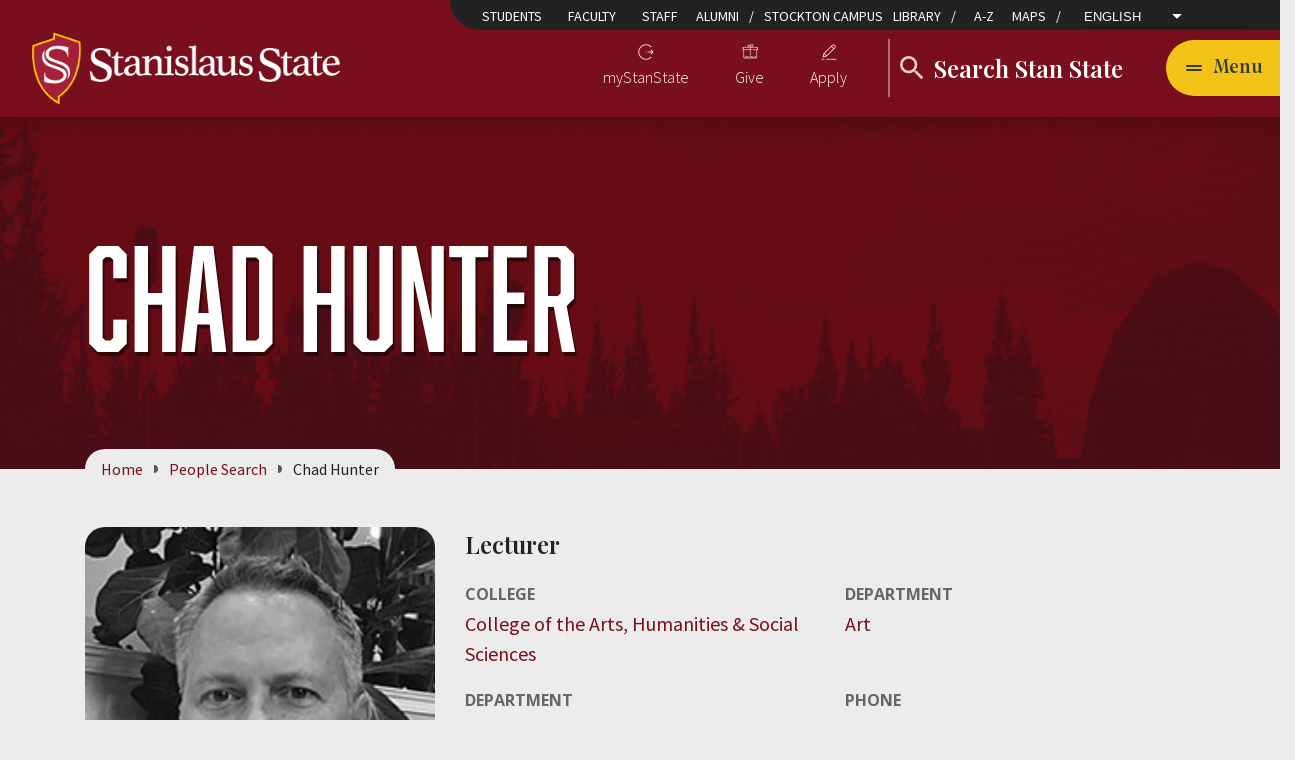

--- FILE ---
content_type: text/html; charset=UTF-8
request_url: https://www.csustan.edu/people/chad-hunter
body_size: 14594
content:
<!DOCTYPE html>
<html lang="en" dir="ltr" prefix="content: http://purl.org/rss/1.0/modules/content/  dc: http://purl.org/dc/terms/  foaf: http://xmlns.com/foaf/0.1/  og: http://ogp.me/ns#  rdfs: http://www.w3.org/2000/01/rdf-schema#  schema: http://schema.org/  sioc: http://rdfs.org/sioc/ns#  sioct: http://rdfs.org/sioc/types#  skos: http://www.w3.org/2004/02/skos/core#  xsd: http://www.w3.org/2001/XMLSchema# ">
  <head>
    <meta charset="utf-8" />
<link rel="canonical" href="https://www.csustan.edu/people/chad-hunter" />
<meta name="Generator" content="Drupal 10 (https://www.drupal.org)" />
<meta name="MobileOptimized" content="width" />
<meta name="HandheldFriendly" content="true" />
<meta name="viewport" content="width=device-width, initial-scale=1.0" />
<link rel="icon" href="/themes/custom/csustan/favicon.ico" type="image/vnd.microsoft.icon" />
<script>window.a2a_config=window.a2a_config||{};a2a_config.callbacks=[];a2a_config.overlays=[];a2a_config.templates={};</script>

    <title>Chad Hunter | California State University Stanislaus</title>
    <link rel="stylesheet" media="all" href="//www.csustan.edu/themes/contrib/stable/css/system/components/align.module.css" />
<link rel="stylesheet" media="all" href="//www.csustan.edu/themes/contrib/stable/css/system/components/fieldgroup.module.css" />
<link rel="stylesheet" media="all" href="//www.csustan.edu/themes/contrib/stable/css/system/components/container-inline.module.css" />
<link rel="stylesheet" media="all" href="//www.csustan.edu/themes/contrib/stable/css/system/components/clearfix.module.css" />
<link rel="stylesheet" media="all" href="//www.csustan.edu/themes/contrib/stable/css/system/components/details.module.css" />
<link rel="stylesheet" media="all" href="//www.csustan.edu/themes/contrib/stable/css/system/components/hidden.module.css" />
<link rel="stylesheet" media="all" href="//www.csustan.edu/themes/contrib/stable/css/system/components/item-list.module.css" />
<link rel="stylesheet" media="all" href="//www.csustan.edu/themes/contrib/stable/css/system/components/js.module.css" />
<link rel="stylesheet" media="all" href="//www.csustan.edu/themes/contrib/stable/css/system/components/nowrap.module.css" />
<link rel="stylesheet" media="all" href="//www.csustan.edu/themes/contrib/stable/css/system/components/position-container.module.css" />
<link rel="stylesheet" media="all" href="//www.csustan.edu/themes/contrib/stable/css/system/components/reset-appearance.module.css" />
<link rel="stylesheet" media="all" href="//www.csustan.edu/themes/contrib/stable/css/system/components/resize.module.css" />
<link rel="stylesheet" media="all" href="//www.csustan.edu/themes/contrib/stable/css/system/components/system-status-counter.css" />
<link rel="stylesheet" media="all" href="//www.csustan.edu/themes/contrib/stable/css/system/components/system-status-report-counters.css" />
<link rel="stylesheet" media="all" href="//www.csustan.edu/themes/contrib/stable/css/system/components/system-status-report-general-info.css" />
<link rel="stylesheet" media="all" href="//www.csustan.edu/themes/contrib/stable/css/system/components/tablesort.module.css" />
<link rel="stylesheet" media="all" href="//www.csustan.edu/themes/contrib/stable/css/filter/filter.caption.css" />
<link rel="stylesheet" media="all" href="//www.csustan.edu/themes/contrib/stable/css/media/filter.caption.css" />
<link rel="stylesheet" media="all" href="//cdnjs.cloudflare.com/ajax/libs/font-awesome/6.6.0/css/all.min.css" />
<link rel="stylesheet" media="all" href="//www.csustan.edu/themes/contrib/stable/css/views/views.module.css" />
<link rel="stylesheet" media="all" href="//www.csustan.edu/modules/contrib/addtoany/css/addtoany.css" />
<link rel="stylesheet" media="all" href="//unpkg.com/aos@2.3.1/dist/aos.css" />
<link rel="stylesheet" media="all" href="//www.csustan.edu/modules/contrib/bootstrap_styles/css/bs_example_classes/background-color-classes.css" />
<link rel="stylesheet" media="all" href="//www.csustan.edu/modules/contrib/bootstrap_styles/css/bs_example_classes/border-classes.css" />
<link rel="stylesheet" media="all" href="//www.csustan.edu/modules/contrib/bootstrap_styles/css/bs_example_classes/margin-classes.css" />
<link rel="stylesheet" media="all" href="//www.csustan.edu/modules/contrib/bootstrap_styles/css/bs_example_classes/padding-classes.css" />
<link rel="stylesheet" media="all" href="//www.csustan.edu/modules/contrib/bootstrap_styles/css/bs_example_classes/text-alignment-classes.css" />
<link rel="stylesheet" media="all" href="//www.csustan.edu/modules/contrib/bootstrap_styles/css/bs_example_classes/text-color-classes.css" />
<link rel="stylesheet" media="all" href="//www.csustan.edu/modules/contrib/colorbox/styles/default/colorbox_style.css" />
<link rel="stylesheet" media="all" href="//www.csustan.edu/modules/contrib/paragraphs/css/paragraphs.unpublished.css" />
<link rel="stylesheet" media="all" href="//www.csustan.edu/modules/contrib/social_media_links/css/social_media_links.theme.css" />
<link rel="stylesheet" media="all" href="//www.csustan.edu/themes/contrib/stable/css/core/assets/vendor/normalize-css/normalize.css" />
<link rel="stylesheet" media="all" href="//www.csustan.edu/themes/contrib/stable/css/core/normalize-fixes.css" />
<link rel="stylesheet" media="all" href="//www.csustan.edu/themes/contrib/classy/css/components/action-links.css" />
<link rel="stylesheet" media="all" href="//www.csustan.edu/themes/contrib/classy/css/components/breadcrumb.css" />
<link rel="stylesheet" media="all" href="//www.csustan.edu/themes/contrib/classy/css/components/button.css" />
<link rel="stylesheet" media="all" href="//www.csustan.edu/themes/contrib/classy/css/components/collapse-processed.css" />
<link rel="stylesheet" media="all" href="//www.csustan.edu/themes/contrib/classy/css/components/container-inline.css" />
<link rel="stylesheet" media="all" href="//www.csustan.edu/themes/contrib/classy/css/components/details.css" />
<link rel="stylesheet" media="all" href="//www.csustan.edu/themes/contrib/classy/css/components/exposed-filters.css" />
<link rel="stylesheet" media="all" href="//www.csustan.edu/themes/contrib/classy/css/components/field.css" />
<link rel="stylesheet" media="all" href="//www.csustan.edu/themes/contrib/classy/css/components/form.css" />
<link rel="stylesheet" media="all" href="//www.csustan.edu/themes/contrib/classy/css/components/icons.css" />
<link rel="stylesheet" media="all" href="//www.csustan.edu/themes/contrib/classy/css/components/inline-form.css" />
<link rel="stylesheet" media="all" href="//www.csustan.edu/themes/contrib/classy/css/components/item-list.css" />
<link rel="stylesheet" media="all" href="//www.csustan.edu/themes/contrib/classy/css/components/link.css" />
<link rel="stylesheet" media="all" href="//www.csustan.edu/themes/contrib/classy/css/components/links.css" />
<link rel="stylesheet" media="all" href="//www.csustan.edu/themes/contrib/classy/css/components/menu.css" />
<link rel="stylesheet" media="all" href="//www.csustan.edu/themes/contrib/classy/css/components/more-link.css" />
<link rel="stylesheet" media="all" href="//www.csustan.edu/themes/contrib/classy/css/components/pager.css" />
<link rel="stylesheet" media="all" href="//www.csustan.edu/themes/contrib/classy/css/components/tabledrag.css" />
<link rel="stylesheet" media="all" href="//www.csustan.edu/themes/contrib/classy/css/components/tableselect.css" />
<link rel="stylesheet" media="all" href="//www.csustan.edu/themes/contrib/classy/css/components/tablesort.css" />
<link rel="stylesheet" media="all" href="//www.csustan.edu/themes/contrib/classy/css/components/tabs.css" />
<link rel="stylesheet" media="all" href="//www.csustan.edu/themes/contrib/classy/css/components/textarea.css" />
<link rel="stylesheet" media="all" href="//www.csustan.edu/themes/contrib/classy/css/components/ui-dialog.css" />
<link rel="stylesheet" media="all" href="//www.csustan.edu/themes/contrib/classy/css/components/messages.css" />
<link rel="stylesheet" media="all" href="//www.csustan.edu/themes/contrib/classy/css/components/node.css" />
<link rel="stylesheet" media="all" href="//use.typekit.net/kdv7irc.css?display=swap" />
<link rel="stylesheet" media="all" href="//fonts.googleapis.com/css2?family=Source+Sans+Pro:ital,wght@0,300;0,400;0,600;0,700;1,400&amp;display=swap" />
<link rel="stylesheet" media="all" href="//fonts.googleapis.com/css2?family=Open+Sans:ital,wght@0,300;0,400;0,600;0,700;1,400&amp;display=swap" />
<link rel="stylesheet" media="all" href="//fonts.googleapis.com/icon?family=Material+Icons|Material+Icons+Outlined&amp;display=swap" />
<link rel="stylesheet" media="all" href="//fonts.googleapis.com/css2?family=Playfair+Display:wght@600&amp;display=swap&#039;" />
<link rel="stylesheet" media="all" href="//www.csustan.edu/themes/custom/csustan/css/styles.css" />

    
    <!-- Google Tag Manager -->
      <script>(function(w,d,s,l,i){w[l]=w[l]||[];w[l].push({'gtm.start':
      new Date().getTime(),event:'gtm.js'});var f=d.getElementsByTagName(s)[0],
      j=d.createElement(s),dl=l!='dataLayer'?'&l='+l:'';j.async=true;j.src=
      'https://www.googletagmanager.com/gtm.js?id='+i+dl;f.parentNode.insertBefore(j,f);
      })(window,document,'script','dataLayer','GTM-NGHD6WD');</script>
    <!-- End Google Tag Manager -->

    <!-- https://imagex.atlassian.net/browse/STAS-466 -->
    <script type="text/javascript" src="//cdn.rlets.com/capture_configs/7c1/de6/c87/54a4fa38ba7aa757e993e28.js" async="async"></script>

  </head>
  <body class="path-node page-node-type-people">
    <!-- Google Tag Manager (noscript) -->
      <noscript><iframe src="https://www.googletagmanager.com/ns.html?id=GTM-NGHD6WD"
      height="0" width="0" style="display:none;visibility:hidden"></iframe></noscript>
    <!-- End Google Tag Manager (noscript) -->
        <a href="#main-content" class="visually-hidden focusable skip-link" tabindex="1">
      Skip to main content
    </a>

    <div class="page-wrapper">
      <div class="views-element-container bootstrap-alerts-container"></div>

        <div class="dialog-off-canvas-main-canvas" data-off-canvas-main-canvas>
    
<div id="layout-container">

        

<header class="shadow" id="main-nav-header">
  
    <div class="w-100 bg-primary page-navigation">     <nav class="navbar navbar-expand-lg navbar-dark pt-lg-2">

            <div class="d-flex justify-content-between align-items-center pl-3">

                  <div id="block-csustan-branding" data-block-plugin-id="system_branding_block" class="block block-system block-system-branding-block">
  
    
        <a href="/" rel="home" class="site-logo">
      <img src="/themes/custom/csustan/logo.svg" alt="Home" />
    </a>
      </div>

        
        <button class="d-flex d-lg-none navbar-toggler align-items-center collapsed ml-auto justify-content-start btn btn-secondary bg-secondary text-dark unstyled focus-visible-only" type="button" data-toggle="collapse" data-target="#mobile__menu"
                aria-controls="mobile__menu" aria-expanded="false" aria-label="Toggle navigation">
          <span class="navbar-text-open"><svg width="24" height="24" xmlns="http://www.w3.org/2000/svg"><g fill="none" fill-rule="evenodd"><path d="M0 0h24v24H0z"/><path d="M19 9H5a1 1 0 100 2h14a1 1 0 000-2zM5 15h14a1 1 0 000-2H5a1 1 0 000 2z" fill="currentColor" fill-rule="nonzero"/></g></svg> Menu</span>
          <span class="navbar-text-close"><svg width="24" height="24" xmlns="http://www.w3.org/2000/svg"><g fill="none" fill-rule="evenodd"><path d="M0 0h24v24H0z"/><path d="M18.295 5.705a.997.997 0 00-1.41 0L12 10.59 7.115 5.705a.997.997 0 10-1.41 1.41L10.59 12l-4.885 4.885a.997.997 0 101.41 1.41L12 13.41l4.885 4.885a.997.997 0 001.41-1.41L13.41 12l4.885-4.885a.997.997 0 000-1.41z" fill="currentColor" fill-rule="nonzero"/></g></svg> Close</span>
        </button>

      </div>

            <div class="collapse navbar-collapse pr-lg-8" id="mobile__menu" aria-hidden="false">
        <div aria-hidden="false" class="d-flex flex-column flex-lg-row align-items-lg-center justify-content-lg-end ml-lg-auto">

                    <div aria-hidden="false" class="col-12 col-lg-auto mt-2 mb-0 my-lg-0">
            <nav aria-hidden="false" role="navigation" aria-labelledby="block-primarynavigation-menu" id="block-primarynavigation" data-block-plugin-id="system_menu_block:primary-navigation" class="block block-menu navigation menu--primary-navigation">
            
  <h2 class="visually-hidden" id="block-primarynavigation-menu">Primary navigation</h2>
  

        

  <ul aria-hidden="false" class="menu menu-level-0">
            
      <li class="menu-item" aria-hidden="false">
        <a href="https://my.csustan.edu/" title="log into myStanState" aria-hidden="false">myStanState</a>
                          
  
  <div class="menu_link_content menu-link-contentprimary-navigation view-mode-default menu-dropdown menu-dropdown-0 menu-type-default">
              
            <div class="field field--name-field-icon field--type-entity-reference field--label-hidden field__item"><article class="media media--type-image media--view-mode-default">
  
      
            <div class="field field--name-field-media-image field--type-image field--label-hidden field__item">  
  <img loading="lazy" src="/sites/default/files/2020-11/ico-login.png" width="32" height="32" alt="qwxqwx" typeof="foaf:Image" class="img-fluid" />

</div>
      
  </article>
</div>
      
      </div>



              </li>
                
      <li class="menu-item" aria-hidden="false">
        <a href="https://www.csustan.edu/give-stanislaus-state" title="Give Your Way" aria-hidden="false">Give</a>
                          
  
  <div class="menu_link_content menu-link-contentprimary-navigation view-mode-default menu-dropdown menu-dropdown-0 menu-type-default">
              
            <div class="field field--name-field-icon field--type-entity-reference field--label-hidden field__item"><article class="media media--type-image media--view-mode-default">
  
      
            <div class="field field--name-field-media-image field--type-image field--label-hidden field__item">  
  <img loading="lazy" src="/sites/default/files/2024-04/icon-give.png" width="32" height="32" alt="icon gift box" typeof="foaf:Image" class="img-fluid" />

</div>
      
  </article>
</div>
      
      </div>



              </li>
                
      <li class="menu-item" aria-hidden="false">
        <a href="/admissions-aid" title="Apply to Stan State" aria-hidden="false" data-drupal-link-system-path="node/25542">Apply</a>
                          
  
  <div class="menu_link_content menu-link-contentprimary-navigation view-mode-default menu-dropdown menu-dropdown-0 menu-type-default">
              
            <div class="field field--name-field-icon field--type-entity-reference field--label-hidden field__item"><article class="media media--type-image media--view-mode-default">
  
      
            <div class="field field--name-field-media-image field--type-image field--label-hidden field__item">  
  <img loading="lazy" src="/sites/default/files/2020-11/ico-pencil.png" width="32" height="32" alt="pencil" typeof="foaf:Image" class="img-fluid" />

</div>
      
  </article>
</div>
      
      </div>



              </li>
        </ul>


  </nav>

          </div>
          
          <div class="col-12 col-lg-auto mb-2 pb-1 mb-lg-0 pb-lg-0">
            <div class="block-views-exposed-filter-blocksearch-page">
              <form action="/search" accept-charset="UTF-8">
                <div class="form--inline">
                  <div class="form-item js-form-item-keywords form-item-keywords">
                    <label for="search-keywords-in-header" class="visually-hidden">Search</label>
                    <input id="search-keywords-in-header" placeholder="Search Stan State" type="text" name="keywords" size="30" maxlength="128" class="form-control">
                  </div>
                  <div class="form-actions">
                    <input class="unstyled button js-form-submit form-submit btn form-control" type="submit" value="Search">
                  </div>
                </div>
              </form>
            </div>
          </div>

          <button class="d-none d-lg-flex navbar-toggler align-items-center collapsed ml-auto justify-content-start btn btn-secondary bg-secondary text-dark unstyled focus-visible-only" type="button" data-toggle="collapse" data-target="#mobile__menu"
                  aria-controls="mobile__menu" aria-expanded="false" aria-label="Toggle navigation">
            <span class="navbar-text-open"><svg width="24" height="24" xmlns="http://www.w3.org/2000/svg"><g fill="none" fill-rule="evenodd"><path d="M0 0h24v24H0z"/><path d="M19 9H5a1 1 0 100 2h14a1 1 0 000-2zM5 15h14a1 1 0 000-2H5a1 1 0 000 2z" fill="currentColor" fill-rule="nonzero"/></g></svg> Menu</span>
            <span class="navbar-text-close"><svg width="24" height="24" xmlns="http://www.w3.org/2000/svg"><g fill="none" fill-rule="evenodd"><path d="M0 0h24v24H0z"/><path d="M18.295 5.705a.997.997 0 00-1.41 0L12 10.59 7.115 5.705a.997.997 0 10-1.41 1.41L10.59 12l-4.885 4.885a.997.997 0 101.41 1.41L12 13.41l4.885 4.885a.997.997 0 001.41-1.41L13.41 12l4.885-4.885a.997.997 0 000-1.41z" fill="currentColor" fill-rule="nonzero"/></g></svg> Close</span>
          </button>

          <div class="col-12 megamenu">
            <div class="d-flex flex-column flex-lg-row w-100">

                              <div class="col-12 col-lg order-1 order-lg-2 header__main-menu mb-3 mb-lg-0 pl-lg-4 pl-xl-4">
                  <nav aria-hidden="false" role="navigation" aria-labelledby="block-csustan-main-menu-menu" id="block-csustan-main-menu" data-block-plugin-id="system_menu_block:main" class="block block-menu navigation menu--main">
            
  <h2 class="visually-hidden" id="block-csustan-main-menu-menu">Main navigation</h2>
  

        
        <ul block="csustan_main_menu" class="nav navbar-nav flex-column flex-wrap">
  
              
      
      <li class="nav-item dropdown-main d-flex flex-wrap align-items-start transition__ease-all">

                        
                
                        <button type="button" class="text-link bg-transparent border-0 shadow-none d-flex align-items-center justify-content-start flex-grow-1 text-white px-0 ">
          <div class="nav-link d-flex pl-lg-0 pr-3">Admissions &amp; Aid</div>
                      <span class="btn-dropdown_plus"><svg width="24" height="24" xmlns="http://www.w3.org/2000/svg"><g fill="none" fill-rule="evenodd" opacity=".7"><path d="M0 0h24v24H0z"/><path d="M18 13h-5v5a1 1 0 01-2 0v-5H6a1 1 0 010-2h5V6a1 1 0 012 0v5h5a1 1 0 010 2z" fill="currentColor" fill-rule="nonzero"/></g></svg></span>
            <span class="btn-dropdown_minus"><svg width="24" height="24" xmlns="http://www.w3.org/2000/svg"><g fill="none" fill-rule="evenodd" opacity=".7"><path d="M0 0h24v24H0z"/><path d="M18 13H6a1 1 0 010-2h12a1 1 0 010 2z" fill="currentColor" fill-rule="nonzero"/></g></svg></span>
                    <span class="sr-only">Dropdown Toggle</span>
        </button>
        
                <a class="nav-link px-0 d-none d-lg-flex flex-shrink-1 order-lg-1"  href="/admissions-aid" >
                  <span class="d-none d-lg-flex align-items-center explore-link-text">Explore</span>
          <span class="d-block d-lg-none">Admissions &amp; Aid</span>
                </a>
        
                                      
  <ul class="dropdown-menu bg-transparent position-static w-100 order-last border-0">
    
              
                      <li class="nav-item d-lg-none">
          <a class="nav-link px-0 explore-all">Overview </a>
        </li>
      
      <li class="dropdown-sub transition__ease-all">

                        
                
                        <button type="button" class="text-link bg-transparent border-0 shadow-none d-flex align-items-center justify-content-start flex-grow-1 text-white px-0  d-lg-none">
          <div class="nav-link d-flex pl-lg-0 pr-3">Undergraduate Admissions</div>
                      <svg width="8" height="12" xmlns="http://www.w3.org/2000/svg">
    <g fill="none" fill-rule="evenodd">
        <path d="M-8-6v24h24V-6z"/>
        <path fill="currentColor" fill-rule="nonzero" d="M.59 1.41L5.17 6 .59 10.59 2 12l6-6-6-6z"/>
    </g>
</svg>                    <span class="sr-only">Dropdown Toggle</span>
        </button>
        
                <a class="nav-link px-0 d-none d-lg-flex flex-lg-grow-1"  href="https://www.csustan.edu/undergrad" >
                  Undergraduate Admissions
                </a>
        
                                      
  <ul class="dropdown-menu bg-transparent position-static w-100 order-last">
    
              
      
      <li>

                        
                
                
                <a class="nav-link px-0"  href="https://www.csustan.edu/undergrad" >
                  Overview
                </a>
        
                
      </li>
          
      
      <li>

                        
                
                
                <a class="nav-link px-0"  href="https://www.csustan.edu/undergrad/apply-stan-state" >
                  Apply to Stan State
                </a>
        
                
      </li>
          
      
      <li>

                        
                
                
                <a class="nav-link px-0"  href="https://www.csustan.edu/undergrad/freshman-admission" >
                  Freshman Admission
                </a>
        
                
      </li>
          
      
      <li>

                        
                
                
                <a class="nav-link px-0"  href="https://www.csustan.edu/undergrad/transfer-admission" >
                  Transfer Admission
                </a>
        
                
      </li>
          
      
      <li>

                        
                
                
                <a class="nav-link px-0"  href="https://www.csustan.edu/undergrad/returning-admission" >
                  Returning Admission
                </a>
        
                
      </li>
          
      
      <li>

                        
                
                
                <a class="nav-link px-0"  href="https://www.csustan.edu/undergrad/dates-deadlines" >
                  Dates &amp; Deadlines
                </a>
        
                
      </li>
          
      
      <li class="pr-lg-0">

                        
                
                
                <a class="nav-link px-0"  href="https://www.csustan.edu/undergrad/meet-team" >
                  Contact Admissions Office
                </a>
        
                
      </li>
      </ul>
  
  
        
      </li>
          
      
      <li class="dropdown-sub transition__ease-all">

                        
                
                        <button type="button" class="text-link bg-transparent border-0 shadow-none d-flex align-items-center justify-content-start flex-grow-1 text-white px-0  d-lg-none">
          <div class="nav-link d-flex pl-lg-0 pr-3">Graduate Admissions</div>
                      <svg width="8" height="12" xmlns="http://www.w3.org/2000/svg">
    <g fill="none" fill-rule="evenodd">
        <path d="M-8-6v24h24V-6z"/>
        <path fill="currentColor" fill-rule="nonzero" d="M.59 1.41L5.17 6 .59 10.59 2 12l6-6-6-6z"/>
    </g>
</svg>                    <span class="sr-only">Dropdown Toggle</span>
        </button>
        
                <a class="nav-link px-0 d-none d-lg-flex flex-lg-grow-1"  href="https://www.csustan.edu/graduate-studies-research/graduate-program-policies" >
                  Graduate Admissions
                </a>
        
                                      
  <ul class="dropdown-menu bg-transparent position-static w-100 order-last">
    
              
      
      <li>

                        
                
                
                <a class="nav-link px-0"  href="https://www.csustan.edu/graduate-studies-research/graduate-program-policies" >
                  Overview
                </a>
        
                
      </li>
          
      
      <li>

                        
                
                
                <a class="nav-link px-0"  href="/graduate-studies-research/graduate-admissions/explore-programs" >
                  Explore the Programs
                </a>
        
                
      </li>
          
      
      <li>

                        
                
                
                <a class="nav-link px-0"  href="/graduate-studies-research/graduate-admissions/how-apply" >
                  How to Apply
                </a>
        
                
      </li>
          
      
      <li>

                        
                
                
                <a class="nav-link px-0"  href="/graduate-studies-research/graduate-admissions/i-have-applied" >
                  I Have Applied
                </a>
        
                
      </li>
          
      
      <li>

                        
                
                
                <a class="nav-link px-0"  href="/graduate-studies-research/admissions-aid/graduate-admissions/thesisdissertation-information" >
                  Thesis/Dissertation Information
                </a>
        
                
      </li>
          
      
      <li class="pr-lg-0">

                        
                
                
                <a class="nav-link px-0"  href="/graduate-studies-research/graduate-student-handbook/graduate-student-forms" >
                  Current Graduate Students
                </a>
        
                
      </li>
      </ul>
  
  
        
      </li>
          
      
      <li class="dropdown-sub transition__ease-all">

                        
                
                        <button type="button" class="text-link bg-transparent border-0 shadow-none d-flex align-items-center justify-content-start flex-grow-1 text-white px-0  d-lg-none">
          <div class="nav-link d-flex pl-lg-0 pr-3">Financial Aid &amp; Scholarships</div>
                      <svg width="8" height="12" xmlns="http://www.w3.org/2000/svg">
    <g fill="none" fill-rule="evenodd">
        <path d="M-8-6v24h24V-6z"/>
        <path fill="currentColor" fill-rule="nonzero" d="M.59 1.41L5.17 6 .59 10.59 2 12l6-6-6-6z"/>
    </g>
</svg>                    <span class="sr-only">Dropdown Toggle</span>
        </button>
        
                <a class="nav-link px-0 d-none d-lg-flex flex-lg-grow-1"  href="/financial-aid-scholarship" >
                  Financial Aid &amp; Scholarships
                </a>
        
                                      
  <ul class="dropdown-menu bg-transparent position-static w-100 order-last">
    
              
      
      <li>

                        
                
                
                <a class="nav-link px-0"  href="/financial-aid-scholarship" >
                  Overview
                </a>
        
                
      </li>
          
      
      <li>

                        
                
                
                <a class="nav-link px-0"  href="/financial-aid-scholarship/financial-aid-basics" >
                  Financial Aid Basics
                </a>
        
                
      </li>
          
      
      <li>

                        
                
                
                <a class="nav-link px-0"  href="/financial-aid-scholarship/submitting-documentation" >
                  Submitting Documentation
                </a>
        
                
      </li>
          
      
      <li>

                        
                
                
                <a class="nav-link px-0"  href="/financial-aid-scholarship/scholarship-information" >
                  Scholarships
                </a>
        
                
      </li>
          
      
      <li>

                        
                
                
                <a class="nav-link px-0"  href="https://www.csustan.edu/financial-aid-scholarship/financial-wellness" >
                  Financial Wellness
                </a>
        
                
      </li>
          
      
      <li>

                        
                
                
                <a class="nav-link px-0"  href="/financial-aid-scholarship/satisfactory-academic-progress-sap" >
                  Satisfactory Academic Progress
                </a>
        
                
      </li>
          
      
      <li class="pr-lg-0">

                        
                
                
                <a class="nav-link px-0"  href="/financial-aid-scholarship/contact-information" >
                  Contact Financial Aid Office
                </a>
        
                
      </li>
      </ul>
  
  
        
      </li>
          
      
      <li class="dropdown-sub transition__ease-all pr-lg-0">

                        
                
                        <button type="button" class="text-link bg-transparent border-0 shadow-none d-flex align-items-center justify-content-start flex-grow-1 text-white px-0  d-lg-none">
          <div class="nav-link d-flex pl-lg-0 pr-3">Tuition &amp; Fees</div>
                      <svg width="8" height="12" xmlns="http://www.w3.org/2000/svg">
    <g fill="none" fill-rule="evenodd">
        <path d="M-8-6v24h24V-6z"/>
        <path fill="currentColor" fill-rule="nonzero" d="M.59 1.41L5.17 6 .59 10.59 2 12l6-6-6-6z"/>
    </g>
</svg>                    <span class="sr-only">Dropdown Toggle</span>
        </button>
        
                <a class="nav-link px-0 d-none d-lg-flex flex-lg-grow-1"  href="/tuition-fees" >
                  Tuition &amp; Fees
                </a>
        
                                      
  <ul class="dropdown-menu bg-transparent position-static w-100 order-last">
    
              
      
      <li>

                        
                
                
                <a class="nav-link px-0"  href="/tuition-fees" >
                  Overview
                </a>
        
                
      </li>
          
      
      <li>

                        
                
                
                <a class="nav-link px-0"  href="/tuition-fees/fee-schedules-deadlines" >
                  Fee Schedules &amp; Deadlines
                </a>
        
                
      </li>
          
      
      <li>

                        
                
                
                <a class="nav-link px-0"  href="/tuition-fees/cashiers-payment-information" >
                  Cashiers &amp; Payment Information
                </a>
        
                
      </li>
          
      
      <li>

                        
                
                
                <a class="nav-link px-0"  href="/tuition-fees/direct-deposit-information" >
                  Direct Deposit Information
                </a>
        
                
      </li>
          
      
      <li class="pr-lg-0">

                        
                
                
                <a class="nav-link px-0"  href="/tuition-fees/faqs" >
                  General FAQs
                </a>
        
                
      </li>
      </ul>
  
  
        
      </li>
      </ul>
  
  
        
      </li>
          
      
      <li class="nav-item">

                        
                
                
                <a class="nav-link px-0"  href="/majors-programs" >
                  Majors &amp; Programs
                </a>
        
                
      </li>
          
      
      <li class="nav-item">

                        
                
                
                <a class="nav-link px-0"  href="https://www.csustan.edu/campus-life" >
                  Campus Life
                </a>
        
                
      </li>
          
      
      <li class="nav-item dropdown-main d-flex flex-wrap align-items-start transition__ease-all">

                        
                
                        <button type="button" class="text-link bg-transparent border-0 shadow-none d-flex align-items-center justify-content-start flex-grow-1 text-white px-0 ">
          <div class="nav-link d-flex pl-lg-0 pr-3">About</div>
                      <span class="btn-dropdown_plus"><svg width="24" height="24" xmlns="http://www.w3.org/2000/svg"><g fill="none" fill-rule="evenodd" opacity=".7"><path d="M0 0h24v24H0z"/><path d="M18 13h-5v5a1 1 0 01-2 0v-5H6a1 1 0 010-2h5V6a1 1 0 012 0v5h5a1 1 0 010 2z" fill="currentColor" fill-rule="nonzero"/></g></svg></span>
            <span class="btn-dropdown_minus"><svg width="24" height="24" xmlns="http://www.w3.org/2000/svg"><g fill="none" fill-rule="evenodd" opacity=".7"><path d="M0 0h24v24H0z"/><path d="M18 13H6a1 1 0 010-2h12a1 1 0 010 2z" fill="currentColor" fill-rule="nonzero"/></g></svg></span>
                    <span class="sr-only">Dropdown Toggle</span>
        </button>
        
                <a class="nav-link px-0 d-none d-lg-flex flex-shrink-1 order-lg-1"  href="/about" >
                  <span class="d-none d-lg-flex align-items-center explore-link-text">Explore</span>
          <span class="d-block d-lg-none">About</span>
                </a>
        
                                      
  <ul class="dropdown-menu bg-transparent position-static w-100 order-last border-0">
    
              
                      <li class="nav-item d-lg-none">
          <a class="nav-link px-0 explore-all">Overview </a>
        </li>
      
      <li>

                        
                
                
                <a class="nav-link px-0"  href="/about-stan-state/accreditation-achievements" >
                  Accreditation &amp; Achievements
                </a>
        
                
      </li>
          
      
      <li>

                        
                
                
                <a class="nav-link px-0"  href="/about-stan-state/campus-history" >
                  Our History
                </a>
        
                
      </li>
          
      
      <li>

                        
                
                
                <a class="nav-link px-0"  href="/about-stan-state/mission-vision-values" >
                  Mission, Vision &amp; Values
                </a>
        
                
      </li>
          
      
      <li>

                        
                
                
                <a class="nav-link px-0"  href="/about-stan-state/points-pride" >
                  Points of Pride
                </a>
        
                
      </li>
          
      
      <li>

                        
                
                
                <a class="nav-link px-0"  href="/about-stan-state/university-leadership" >
                  University Leadership
                </a>
        
                
      </li>
          
      
      <li class="pr-lg-0">

                        
                
                
                <a class="nav-link px-0"  href="/about-stan-state/contact-information" >
                  Contact Information
                </a>
        
                
      </li>
      </ul>
  
  
        
      </li>
          
      
      <li class="nav-item pr-lg-0">

                        
                
                
                <a class="nav-link px-0"  href="https://www.csustan.edu/give-stanislaus-state" >
                  Give Now
                </a>
        
                
      </li>
      </ul>
  
  


  </nav>

                </div>
              
                              <div class="col-12 col-lg-3 order-2 order-lg-1 header__quick-links mr-lg-2 ml-lg-3 pl-lg-4">
                  <nav role="navigation" aria-labelledby="block-quicklinks-menu" id="block-quicklinks" data-block-plugin-id="system_menu_block:quick-links" class="block block-menu navigation menu--quick-links pt-4 pt-lg-0">
      
  <h2  id="block-quicklinks-menu" class="display-6 block-title d-none d-lg-block text-uppercase text-white">Quick Links</h2>
  

        

        <nav block="quicklinks" class="nav navbar-nav row flex-row flex-lg-column">
                        <div class="nav-item col-6 col-lg-12">
          <a href="/incoming-students" class="nav-link px-0" data-drupal-link-system-path="node/28087">Incoming Students</a>
        </div>
                              <div class="nav-item col-6 col-lg-12">
          <a href="/academic-calendar" title="Academic Calendar" class="nav-link px-0" data-drupal-link-system-path="node/25543">Academic Calendar</a>
        </div>
                              <div class="nav-item col-6 col-lg-12">
          <a href="http://catalog.csustan.edu/" title="Academic Catalog" class="nav-link px-0">Academic Catalog</a>
        </div>
                              <div class="nav-item col-6 col-lg-12">
          <a href="https://www.csustan.edu/people" title="People Search" class="nav-link px-0">People Search</a>
        </div>
                              <div class="nav-item col-6 col-lg-12">
          <a href="http://www.warriorathletics.com/" title="Athletics" class="nav-link px-0">Athletics</a>
        </div>
                              <div class="nav-item col-6 col-lg-12">
          <a href="/news" title="News" class="nav-link px-0" data-drupal-link-system-path="node/41">News</a>
        </div>
                              <div class="nav-item col-6 col-lg-12">
          <a href="/events" title="Events" class="nav-link px-0" data-drupal-link-system-path="node/39">Events</a>
        </div>
              </nav>
  


  </nav>

                </div>
                          </div>
          </div>
        </div>
        <div class="utility-menu px-3 pt-2 pb-1 py-lg-1 pl-lg-4 pr-lg-1 mt-3 mt-lg-0">
          <div class="d-flex">
                          <div class="col-12 col-md-9 pl-lg-1 pr-lg-0 mr-lg-2">
                  <nav aria-hidden="false" role="navigation" aria-labelledby="block-utility-menu" id="block-utility" data-block-plugin-id="system_menu_block:utility" class="block block-menu navigation menu--utility">
            
  <h2 class="visually-hidden" id="block-utility-menu">Utility</h2>
  

        

              <ul block="utility" class="nav navbar-nav flex-row font-sm text-uppercase">
                    <li class="list-inline-item">
                                                          <a href="/current-students" title="Resources for Current Students" class="py-0 nav-link" data-drupal-link-system-path="node/25312">Students</a>
              </li>
                <li class="list-inline-item">
                                                          <a href="/faculty" title="Resources for Faculty" class="py-0 nav-link" data-drupal-link-system-path="node/25453">Faculty</a>
              </li>
                <li class="list-inline-item">
                                                          <a href="/staff" title="Resources for Staff" class="py-0 nav-link" data-drupal-link-system-path="node/74">Staff</a>
              </li>
                <li class="list-inline-item">
                                                          <a href="https://www.csustan.edu/alumni" title="Information for Alumni" class="py-0 text-white">Alumni</a>
              </li>
                <li class="list-inline-item nolink">
                                                          <span class="py-0 text-white">/</span>
              </li>
                <li class="list-inline-item">
                                                          <a href="https://www.csustan.edu/stockton-campus" title="Stockton Campus" class="py-0 text-white">Stockton Campus</a>
              </li>
                <li class="list-inline-item">
                                                          <a href="https://www.csustan.edu/library?utm_source=home&amp;utm_medium=utility%20nav&amp;utm_campaign=library_nav" title="Library" class="py-0 text-white">Library</a>
              </li>
                <li class="list-inline-item nolink">
                                                          <span class="text-white py-0">/</span>
              </li>
                <li class="list-inline-item">
                                                          <a href="/a-z" title="A-Z Departmet/Program Website Directory" class="py-0 nav-link" data-drupal-link-system-path="node/1522">A-Z</a>
              </li>
                <li class="list-inline-item">
                                                          <a href="https://www.csustan.edu/campus-maps" title="Maps" class="py-0 text-white">Maps</a>
              </li>
                <li class="list-inline-item nolink">
                                                          <span class="py-0 text-white">/</span>
              </li>
        </ul>
  


  </nav>

              </div>
                                      <div class="col-2 g-translate-desktop lang-select-wrapper">
                <div id="block-csustan-gtranslate" data-block-plugin-id="gtranslate_block" class="block block-gtranslate block-gtranslate-block">
  
    
      
<div class="gtranslate_wrapper"></div><script>window.gtranslateSettings = {"switcher_horizontal_position":"right","switcher_vertical_position":"top","horizontal_position":"inline","vertical_position":"inline","float_switcher_open_direction":"top","switcher_open_direction":"bottom","default_language":"en","native_language_names":1,"detect_browser_language":0,"add_new_line":1,"select_language_label":"Select Language","flag_size":16,"flag_style":"2d","globe_size":60,"alt_flags":[],"wrapper_selector":".gtranslate_wrapper","url_structure":"sub_domain","custom_domains":null,"languages":["en","es"],"custom_css":"","switcher_text_color":"#f7f7f7","switcher_arrow_color":"#f2f2f2","switcher_border_color":"#161616","switcher_background_color":"#303030","switcher_background_shadow_color":"#474747","switcher_background_hover_color":"#3a3a3a","dropdown_text_color":"#eaeaea","dropdown_hover_color":"#748393","dropdown_background_color":"#474747","flags_location":"\/modules\/contrib\/gtranslate\/flags\/"}</script><script>(function(){var js = document.createElement('script');js.setAttribute('src', '/modules/contrib/gtranslate/js/dwf.js');js.setAttribute('data-gt-orig-url', '/people/chad-hunter');js.setAttribute('data-gt-orig-domain', 'www.csustan.edu');document.body.appendChild(js);})();</script>
  </div>

              </div>
                      </div>
          <div class="d-flex">
                          <div class="col-12 lang-select-wrapper g-translate-mobile">
                <div id="block-csustan-gtranslate-mobile" data-block-plugin-id="gtranslate_block" class="block block-gtranslate block-gtranslate-block">
  
    
      
<div class="gtranslate_wrapper"></div><script>window.gtranslateSettings = {"switcher_horizontal_position":"right","switcher_vertical_position":"top","horizontal_position":"inline","vertical_position":"inline","float_switcher_open_direction":"top","switcher_open_direction":"bottom","default_language":"en","native_language_names":1,"detect_browser_language":0,"add_new_line":1,"select_language_label":"Select Language","flag_size":16,"flag_style":"2d","globe_size":60,"alt_flags":[],"wrapper_selector":".gtranslate_wrapper","url_structure":"sub_domain","custom_domains":null,"languages":["en","es"],"custom_css":"","switcher_text_color":"#f7f7f7","switcher_arrow_color":"#f2f2f2","switcher_border_color":"#161616","switcher_background_color":"#303030","switcher_background_shadow_color":"#474747","switcher_background_hover_color":"#3a3a3a","dropdown_text_color":"#eaeaea","dropdown_hover_color":"#748393","dropdown_background_color":"#474747","flags_location":"\/modules\/contrib\/gtranslate\/flags\/"}</script><script>(function(){var js = document.createElement('script');js.setAttribute('src', '/modules/contrib/gtranslate/js/dwf.js');js.setAttribute('data-gt-orig-url', '/people/chad-hunter');js.setAttribute('data-gt-orig-domain', 'www.csustan.edu');document.body.appendChild(js);})();</script>
  </div>

              </div>
                      </div>
        </div>
      </div>
    </nav>
  </div>
  </header>
<div class="header-shadow" id="main-nav-header-shadow"></div>
    
        
      
    <main role="main" class="bg-light">
      <a id="main-content" tabindex="-1"></a>                          <div class="region region-content">
    <div id="block-csustan-content" data-block-plugin-id="system_main_block" class="block block-system block-system-main-block">
  
    
      
<article about="/people/chad-hunter" class="node node--type-people node--promoted node--view-mode-full">
  
  
  <div class="node__content">
    <div  class="_none"><div  class="w-100">  
  <div  class="layout row layout-builder__layout">
    
                        <div  class="col-lg-12 col-md-12 col-12">
          <div class="views-element-container _none block block-views block-views-blockbanner-banner-view-block" data-block-plugin-id="views_block:banner-banner_view_block">
  
    
      <div><div class="view view-banner view-id-banner view-display-id-banner_view_block js-view-dom-id-4e3ff76a7c0b47bcd2053a36addc9dc7e745dfa8d5823c21a275506dfc32fbdf">
  
    
      
      <div class="view-content">
          <div class="views-row">
<div about="/people/chad-hunter" class="node node--type-people banner--node node--view-mode-banner">
      <div class="bg-image-alt"></div>
      <div class="container h-100">
    <div class="row h-100">
      <div class="col-12 h-100">
        <div class="inner-content d-flex justify-content-start align-items-center h-100">
                    <h1 class="title display-1">Chad Hunter</h1>
        </div>
      </div>
    </div>
  </div>
  </div>
</div>

    </div>
  
          </div>
</div>

  </div>
<div class="_none block block-system block-system-breadcrumb-block" data-block-plugin-id="system_breadcrumb_block">
  
    
      
  <nav class="breadcrumb" role="navigation" aria-labelledby="system-breadcrumb">
    <h2 id="system-breadcrumb" class="visually-hidden display-2">Breadcrumb</h2>
    <ol class=" second-last-is-link ">
          <li class=" is-link">
                  <a href="/">Home</a>
              </li>
          <li class=" second-last  is-link">
                  <a href="/people">People Search</a>
              </li>
          <li class=" ">
                              <span>Chad Hunter</span>
                        </li>
        </ol>
  </nav>

  </div>

        </div>
                                                                                                                                                                                              
  </div>

</div></div><div  class="_none"><div  class="container">  
  <div  class="layout row layout-builder__layout">
    
                        <div  class="col-lg-12 col-md-12 col-12">
          
        </div>
                                                                                                                                                                                              
  </div>

</div></div><div  class="_none mb-9"><div  class="container">  
  <div  class="layout row layout-builder__layout">
    
                        <div  class="col-lg-4 col-md-4 col-12 sidebar">
          <div class="views-element-container _none mb-4 block block-views block-views-blockpeople-basic-info-people-picture-block" data-block-plugin-id="views_block:people_basic_info-people_picture_block">
  
    
      <div><div class="view view-people-basic-info view-id-people_basic_info view-display-id-people_picture_block js-view-dom-id-da42265c8ef015222316c3a875fa8625b2421f9f4de1e0546d2d908b5ea82f5d">
  
    
      
      <div class="view-content">
          <div class="views-row">
<article about="/people/chad-hunter" class="node node--type-people node--view-mode-people-picture">
  <div class="node__content">
          <div class="rounded overflow-hidden">
        <img
          alt="Profile"
          decoding="async"
          class="media__element b-lazy img-fluid b-loaded"
          loading="lazy"
          width="350"
          height="350"
          typeof="foaf:Image"
          src="/sites/default/files/2022-03/chad_hunter_picture.jpg" />
      </div>
    
    
    
      </div>
</article>
</div>

    </div>
  
          </div>
</div>

  </div>

        </div>
                              <div  class="col-lg-8 col-md-8 col-12">
          <div class="views-element-container _none mb-4 block block-views block-views-blockpeople-basic-info-people-basic-info-block" data-block-plugin-id="views_block:people_basic_info-people_basic_info_block">
  
    
      <div><div class="view view-people-basic-info view-id-people_basic_info view-display-id-people_basic_info_block js-view-dom-id-8c1bdffe94a87f2fed0df9e3330fe2423adf469687e2a0b0f360ce9a272f539e">
  
    
      
      <div class="view-content">
          <div class="views-row">
<article about="/people/chad-hunter" class="node node--type-people node--promoted node--view-mode-basic-info">
  <div class="node__content">

          
            <div class="field field--name-field-subtitle field--type-string field--label-hidden field__item">Lecturer</div>
      
    
          <div class="row">
        
      </div>
    
    <div class="row">

              <div class="column col-12 col-lg-6">
          <h2 class="display-5 title">College</h2>
          <div class="content">
            
  <div class="field field--name-field-college field--type-entity-reference field--label-hidden field__item">
    <a href="https://www.csustan.edu/cahss">College of the Arts, Humanities &amp; Social Sciences</a>
  </div>

          </div>
        </div>
      
      
              <div class="column col-12 col-lg-6">
          <h2 class="display-5 title">Department</h2>
          <div class="content">
            
      <div class="field field--name-field-academic-depts field--type-entity-reference field--label-hidden field__items">
              <div class="field__item"><a href="/art" hreflang="en">Art</a></div>
          </div>
  
          </div>
        </div>
      
      
              <div class="column col-12 col-lg-6">
          <h2 class="display-5 title">Department</h2>
          <div class="content">
            Art
          </div>
        </div>
      
              <div class="column col-12 col-lg-6">
          <h2 class="display-5 title">Phone</h2>
          <div class="content">
            
            <div class="field field--name-field-phone field--type-telephone field--label-hidden field__item"><a href="tel:209%2F667-3473">209/667-3473</a></div>
      
          </div>
        </div>
      
            <div class="column col-12 col-lg-6">
        <h2 class="display-5 title">Email</h2>
        <div class="content">
          
            <div class="field field--name-field-email field--type-email field--label-hidden field__item"><a href="mailto:chunter2@csustan.edu">chunter2@csustan.edu</a></div>
      
        </div>
      </div>
      
      <div class="column col-12">
                  <h2 class="display-5 title location">Location</h2>
          <div class="content">Art A37</div>
              </div>
    </div>
  </div>
</article>
</div>

    </div>
  
          </div>
</div>

  </div>
<div class="views-element-container _none block block-views block-views-blockpeople-accordion-people-accordion-block" data-block-plugin-id="views_block:people_accordion-people_accordion_block">
  
    
      <div><div class="view view-people-accordion view-id-people_accordion view-display-id-people_accordion_block js-view-dom-id-dad85aeb1a1fc9660a07062737dcdd6ff7573e03c895449562ae65bc6324c151">
  
    
      
      <div class="view-content">
          <div class="views-row">
<article about="/people/chad-hunter" class="node node--type-people node--promoted node--view-mode-accordion">
  <div class="node__content">
    <div class="accordion" id="people-accordion-6">
      
  

            <div class="paragraph paragraph--type--accordion-item paragraph--view-mode--default card">
        <div class="card-header" id="heading-0">
          <h4 class="display-4 mb-0">
            <button class="btn btn-link btn-block text-left" type="button" data-toggle="collapse" data-target="#collapse-0" aria-expanded="true" aria-controls="collapse-0">
              Biography
            </button>
          </h4>
        </div>
        <div id="collapse-0" class="collapse show" data-parent="#people-accordion-6" aria-labelledby="heading-0">
          <div class="card-body">
            
            <div class="clearfix text-formatted field field--name-field-content field--type-text-long field--label-hidden field__item"><p>To me, plein air painting must be more than a simple copy of a scene. Yes, it should capture the light and shadow, texture, color but in the end, it must be an emotional response by the artist. I try to communicate the feeling of a scene through my paintings.</p>

<p>I strive to paint what cannot be painted: the energy, the poetry, or the interpretation rather than a literal<br>
representation.</p>

<p><a class="btn btn-link text-primary" href="https://www.csustan.edu/sites/default/files/2022-03/chadhunterwebcv2018.pdf">Curriculum Vitae</a></p>

<p><a class="btn btn-link text-primary" href="http://www.coroflot.com/chadhunterstudio" target="_blank">Personal Website</a></p></div>
      
          </div>
        </div>
      </div>
      
  

            <div class="paragraph paragraph--type--accordion-item paragraph--view-mode--default card">
        <div class="card-header" id="heading-1">
          <h4 class="display-4 mb-0">
            <button class="btn btn-link btn-block text-left" type="button" data-toggle="collapse" data-target="#collapse-1" aria-expanded="false" aria-controls="collapse-1">
              Previous Work
            </button>
          </h4>
        </div>
        <div id="collapse-1" class="collapse " data-parent="#people-accordion-6" aria-labelledby="heading-1">
          <div class="card-body">
            
            <div class="clearfix text-formatted field field--name-field-content field--type-text-long field--label-hidden field__item"><p>Previous work by Chad Hunter</p>

<div class="bs_grid">
<div class="row" data-row-lg="none" data-row-md="none" data-row-none="equal_equal_equal" data-row-sm="none" data-row-xl="none" data-row-xxl>
<div class="col">
<article class="media media--type-image media--view-mode-embedded" height width style>
  
      
            <div class="field field--name-field-media-image field--type-image field--label-hidden field__item">  
  <img loading="lazy" src="/sites/default/files/2022-03/pierthumb.jpg" width="224" height="130" alt="painting by chad hunter" typeof="foaf:Image" class="img-fluid">

</div>
      
  </article>

</div>

<div class="col">
<article class="media media--type-image media--view-mode-embedded" height width style>
  
      
            <div class="field field--name-field-media-image field--type-image field--label-hidden field__item">  
  <img loading="lazy" src="/sites/default/files/2022-03/marinathumb.jpg" width="224" height="130" alt="painting by chad hunter" typeof="foaf:Image" class="img-fluid">

</div>
      
  </article>

</div>

<div class="col">
<article class="media media--type-image media--view-mode-embedded" height width style>
  
      
            <div class="field field--name-field-media-image field--type-image field--label-hidden field__item">  
  <img loading="lazy" src="/sites/default/files/2022-03/yosemitethumb.jpg" width="224" height="130" alt="painting by chad hunter" typeof="foaf:Image" class="img-fluid">

</div>
      
  </article>

</div>
</div>
</div></div>
      
          </div>
        </div>
      </div>
      
  

        
  

        

    </div>
  </div>
</article>
</div>

    </div>
  
          </div>
</div>

  </div>

        </div>
                                                                                                                                                                              
  </div>

</div></div>
  </div>
</article>

  </div>

  </div>

                  </main>
  
  
    <footer class="main-footer">
  <div class="bg-primary text-light pt-4 pt-lg-5 pb-3">
    <div class=" mt-2 mt-lg-0 container">
      <div class="row mb-lg-4 pb-lg-2">

                <div class="col-12 col-xl-4 text-link-light mb-lg-5 mb-xl-0">
          <div class="block-views-exposed-filter-blocksearch-page">
            <form action="/search" accept-charset="UTF-8">
              <div class="form--inline">
                <div class="form-item js-form-item-keywords form-item-keywords">
                  <label for="search-keywords" class="visually-hidden">Search</label>
                  <input id="search-keywords" placeholder="Search Stan State" type="text" name="keywords" size="30" maxlength="128" class="form-control">
                </div>
                <div class="form-actions">
                  <input class="unstyled button js-form-submit form-submit btn form-control" type="submit" value="Search">
                </div>
              </div>
            </form>
          </div>
          <nav aria-hidden="false" role="navigation" aria-labelledby="block-footer-short-nav-menu" id="block-footer-short-nav" data-block-plugin-id="system_menu_block:footer-short-nav" class="block block-menu navigation menu--footer-short-nav">
            
  <h2 class="visually-hidden" id="block-footer-short-nav-menu">Footer Short Nav</h2>
  

        

              <ul block="footer_short_nav" class="nav navbar-nav">
                    <li class="nav-item">
                          <a href="/a-z" class="nav-link" data-drupal-link-system-path="node/1522">A-Z Directory</a>
              </li>
                <li class="nav-item">
                          <a href="/people" class="nav-link" data-drupal-link-system-path="node/51">People Search</a>
              </li>
        </ul>
  


  </nav>

          <div id="block-social-media-links" data-block-plugin-id="social_media_links_block" class="block-social-media-links block block-social-media-links-block">
  
    
      

<ul class="social-media-links--platforms platforms inline horizontal">
      <li>
      <a class="social-media-link-icon--instagram" href="https://www.instagram.com/stanstate"  target="_blank" rel="nofollow" aria-label="Follow us on Instagram" title="Follow us on Instagram" >
        <span class='fab fa-instagram fa-2x'></span>
      </a>

          </li>
      <li>
      <a class="social-media-link-icon--tiktok" href="https://www.tiktok.com/@stan_state"  target="_blank" rel="nofollow" aria-label="Follow us on TikTok" title="Follow us on TikTok" >
        <span class='fab fa-tiktok fa-2x'></span>
      </a>

          </li>
      <li>
      <a class="social-media-link-icon--linkedin" href="https://www.linkedin.com/school/stanislaus-state"  target="_blank" rel="nofollow" aria-label="Follow us on LinkedIn" title="Follow us on LinkedIn" >
        <span class='fab fa-linkedin fa-2x'></span>
      </a>

          </li>
      <li>
      <a class="social-media-link-icon--facebook" href="https://www.facebook.com/stanstate"  target="_blank" rel="nofollow" aria-label="Follow us on Facebook" title="Follow us on Facebook" >
        <span class='fab fa-facebook fa-2x'></span>
      </a>

          </li>
      <li>
      <a class="social-media-link-icon--youtube" href="https://www.youtube.com/user/CSUStanNews/videos"  target="_blank" rel="nofollow" aria-label="Watch us on YouTube" title="Watch us on YouTube" >
        <span class='fab fa-youtube fa-2x'></span>
      </a>

          </li>
  </ul>

  </div>

          
        </div>
        
                <div class="col-12 col-xl-8 text-link-light mb-4 pb-3 mb-lg-0 pb-lg-3 mt-lg-n2">
            <div class="region region-footer-two">
    <nav aria-hidden="false" role="navigation" aria-labelledby="block-footer-main-menu-menu" id="block-footer-main-menu" data-block-plugin-id="system_menu_block:main" class="block block-menu navigation menu--main">
            
  <h2 class="visually-hidden" id="block-footer-main-menu-menu">Main navigation</h2>
  

        
        <ul block="footer_main_menu" class="nav navbar-nav flex-column flex-wrap">
  
              
      
      <li class="nav-item">

                        
                
                
                <a class="nav-link px-0"  href="/admissions-aid" >
                  Admissions &amp; Aid
                </a>
        
                
      </li>
          
      
      <li class="nav-item">

                        
                
                
                <a class="nav-link px-0"  href="/majors-programs" >
                  Majors &amp; Programs
                </a>
        
                
      </li>
          
      
      <li class="nav-item">

                        
                
                
                <a class="nav-link px-0"  href="https://www.csustan.edu/campus-life" >
                  Campus Life
                </a>
        
                
      </li>
          
      
      <li class="nav-item">

                        
                
                
                <a class="nav-link px-0"  href="/about" >
                  About
                </a>
        
                
      </li>
          
      
      <li class="nav-item pr-lg-0">

                        
                
                
                <a class="nav-link px-0"  href="https://www.csustan.edu/give-stanislaus-state" >
                  Give Now
                </a>
        
                
      </li>
      </ul>
  
  


  </nav>
<nav aria-hidden="false" role="navigation" aria-labelledby="block-csustan-footer-menu" id="block-csustan-footer" data-block-plugin-id="system_menu_block:footer" class="block block-menu navigation menu--footer">
            
  <h2 class="visually-hidden" id="block-csustan-footer-menu">Footer menu</h2>
  

        

              <ul block="csustan_footer" class="nav navbar-nav">
                    <li class="nav-item">
                          <a href="https://www.csustan.edu/access-for-all" class="nav-link">Accessibility</a>
              </li>
                <li class="nav-item">
                          <a href="https://www.csustan.edu/compliance/annual-security-report" class="nav-link">Annual Security Report</a>
              </li>
                <li class="nav-item">
                          <a href="https://www.csustan.edu/hr/career-opportunities" class="nav-link">Career Opportunities</a>
              </li>
                <li class="nav-item">
                          <a href="https://www.csustan.edu/about/contact-information" title="Contacts at Stan State" class="nav-link">Contact Us</a>
              </li>
                <li class="nav-item">
                          <a href="https://www.csustan.edu/emergency" class="nav-link">Emergency Information</a>
              </li>
                <li class="nav-item">
                          <a href="https://www.csustan.edu/epc" class="nav-link">Equity Programs/Title IX</a>
              </li>
                <li class="nav-item">
                          <a href="https://www.csustan.edu/maps-directions" class="nav-link">Maps &amp; Directions</a>
              </li>
                <li class="nav-item">
                          <a href="https://www.csustan.edu/dean-students/student-parents" title="Various support services and programs designed to help parenting students succeed and thrive" class="nav-link">Parenting Students</a>
              </li>
        </ul>
  


  </nav>

  </div>

        </div>
        
                <div class="col-12 mb-2 mt-lg-4 pt-lg-5">
            <div class="region region-footer-three">
    <div id="block-footer-static-statement" data-block-plugin-id="block_content:f9fa840f-a365-4ab0-8943-6e0ac3dbaacf" class="block-content-text block-view-mode-full block block-block-content block-block-contentf9fa840f-a365-4ab0-8943-6e0ac3dbaacf">
  
    
      
            <div class="clearfix text-formatted field field--name-body field--type-text-with-summary field--label-hidden field__item"><p><span>Proud member of the <a href="https://www2.calstate.edu/">California State University</a> system</span></p></div>
      
  </div>

  </div>

        </div>
              </div>

              <div class="footer-copyright text-center pt-3 pb-2 pb-lg-0">
            <div class="region region-footer-bottom">
    <div id="block-copyright-text" data-block-plugin-id="block_content:6d20cc1e-a336-45be-9dfc-b7639cb30584" class="block-content-text block-view-mode-full block block-block-content block-block-content6d20cc1e-a336-45be-9dfc-b7639cb30584">
  
    
      
            <div class="clearfix text-formatted field field--name-body field--type-text-with-summary field--label-hidden field__item"><p class="text-align-center"><span>© <a href="https://www.csustan.edu/">California State University, Stanislaus</a>, One University Circle, Turlock, CA 95382</span><br>
<span><a href="/copyrightdmca-notice-and-procedure">Website Copyright/DMCA Policy</a></span></p></div>
      
  </div>

  </div>

        </div>
          </div>
  </div>
</footer>
  
</div>

  </div>

      
    </div>

    <!-- Modal -->
    <div class="modal fade" id="modalHandler" tabindex="-1" role="dialog" aria-labelledby="modal-title" aria-hidden="true">
      <div class="modal-dialog modal-dialog-centered modal-lg" role="document">
        <div class="modal-content">
          <div class="modal-header">
            <h5 id="modal-title display-5" class="modal-title"><span class="sr-only">Modal Title</span></h5>
            <button type="button" class="close" data-dismiss="modal" aria-label="Close">
              <span aria-hidden="true">&times;</span>
            </button>
          </div>
          <div class="modal-body">
          </div>
        </div>
      </div>
    </div>
    <!-- / Modal -->
    <script type="application/json" data-drupal-selector="drupal-settings-json">{"path":{"baseUrl":"\/","pathPrefix":"","currentPath":"node\/1038","currentPathIsAdmin":false,"isFront":false,"currentLanguage":"en"},"pluralDelimiter":"\u0003","suppressDeprecationErrors":true,"colorbox":{"opacity":"0.85","current":"{current} of {total}","previous":"\u00ab Prev","next":"Next \u00bb","close":"Close","maxWidth":"98%","maxHeight":"98%","fixed":true,"mobiledetect":true,"mobiledevicewidth":"480px"},"ajax":[],"user":{"uid":0,"permissionsHash":"c15abd1531c276783b4c04bf0e1e6bfad7e6c7f6f2b057ad10ee09ebdb4b14cf"}}</script>
<script src="/sites/default/files/js/optimized/js_1z54dzdBmzFKL3bvWEGiFbIHqf8f-mBrGSElEHKwgmM.THHE4PkiqKZdkUd1nIqqKoJ4seORkbDeQwr02EkEjHQ.js?v=3.7.1"></script>
<script src="/sites/default/files/js/optimized/js_Whn-dZfjAr1F7CZYL4c99ifhvP9UVabhTyFTdb23w-8.D6Y9QW_-TyJ7EH6VYsaaYvpZ3EIz9AmbQ007suNt-hY.js?v=1.0.1"></script>
<script src="/sites/default/files/js/optimized/js_bzXDBeI8qSN4TVNXoeNQFD8VE7QEeLjs_nNQiXNR7aE.n_cMa2a9pnfy_5mGgutVJonciWjQDTCGFhTmfLYpTxY.js?v=10.5.6"></script>
<script src="/sites/default/files/js/optimized/js_F2R1bPZaotJFWi5gTb2iXZsRjVhII9Z5tKU3H_2IjWk.-Rg4F64sPCP3yg0Oe6Cd7Icpmj09OUTH5r7I21qHyUQ.js?v=10.5.6"></script>
<script src="/sites/default/files/js/optimized/js_zSA_EspJ_at20JTyCeHFytYbIyQNSE2Wp1i2QluhMc4.OEye-pPXweS4xW1rga5rNPjeWSYwaDT3FSByXSQpIgg.js?v=10.5.6"></script>
<script src="/sites/default/files/js/optimized/js_OwSjKO4v87Nw2wNWql070xxzjxabj8YdtSeZ3AiEZzs.jK0hnbVgMqs-9LMFZAWHDLEwAsAVEx8PRS-anybQiO4.js?v=10.5.6"></script>
<script src="//unpkg.com/aos@2.3.1/dist/aos.js"></script>
<script src="//static.addtoany.com/menu/page.js" defer></script>
<script src="/sites/default/files/js/optimized/js_TqK3HXgeyQ6FHMPWVf_OH6LXTUe67a1stOf4CPdcY0g.roGKHMnCIkzeq6aTz9dp4DquLjWCJeWl0QkK-HfGXHA.js?v=10.5.6"></script>
<script src="/sites/default/files/js/optimized/js_yjK2fQNuQtCWFbMJrVDxtl6moSym7Q-1X7BzdM2NWjI.qbIpNX5HDNoFoaPYVQLh2f3ldY8Xjhs0pQvJIhG5s-o.js?v=1.x"></script>
<script src="/sites/default/files/js/optimized/js_ss_Dl2O9jZ7CfgXMzb6NfiFyt30YJgUcEb67YpLHWxE.yTMB13VG7db9EdJFovAzEK4kNz3v83SNCdJepFhIElw.js?v=10.5.6"></script>
<script src="/sites/default/files/js/optimized/js_4S3wMhxBr4kRFuxrFElgWu78n4RC94VF_X25JL_9iEw.8eAqK1cGoSQVjeTQdvKyCHwxXdo8xBQqKo-EBOp19f4.js?v=10.5.6"></script>
<script src="/sites/default/files/js/optimized/js_Ce3oxqJXhL_m3R19LZjMC9MX_LILnE_y7RY3D-jqw_E.KvLbH6znA5bh1WDBJwIQT1AUSak6ClScq4zRGYdnlRA.js?v=10.5.6"></script>
<script src="/sites/default/files/js/optimized/js_CpsUOpJMEFUYKgGvhhegQCh1A1592J-bfieoSKGoJvY.x-y9U3ooe7bMljbBzWR4OMpgdeJZm9AFoQoVhsvOXkU.js?t7j9na"></script>
<script src="/sites/default/files/js/optimized/js_0F-IONvmJCYfZAVU0J44OJc65lnsHbCOMKlUpOhk_Kg.cjZkMxtOsTj3pBeinZ4n9itzeUuTVzPnXfeshtJ9_KU.js?v=10.5.6"></script>
<script src="/sites/default/files/js/optimized/js_jwuxImlR5EUny72ICYUkvq_Xw0pUo218bJmq8TJYwxY.N7QL8a5dig_ak_47onEAFlfnsxPyKwUZwXCXt1o2w8s.js?v=10.5.6"></script>
<script src="/sites/default/files/js/optimized/js_EOOU4ICbV0rrcnNQG_lYMvZzE63uO53O7gV4X741FMY.Y2khGXe_iZqJA_HuAShtavkYnFNzSJPVPeNI-geo-kU.js?v=10.5.6"></script>
<script src="/sites/default/files/js/optimized/js_MpLYPXWSz4c3k91Y8WM0pxKdjePURJ2kt-n7gIWGYLY.fptg9UqlceGhw4eZuS7Z1saNHO4zKUkWp0_LTJLurfg.js?v=10.5.6"></script>
<script src="/sites/default/files/js/optimized/js_F1zdjY7OPOY-0xmt0lS2l83H6JkN8BnI3Xrx5b2jPbY.wbA6QidSJ0qOQT0AC6JgKHH6AcNw0FmZLGembh0jGk0.js?v=10.5.6"></script>
<script src="/sites/default/files/js/optimized/js_rsmegJQGXmeXYp1IYO0d77Ed2rFmGMUTfBZjmWp3Waw.DzV5T33ABgLKu0N9ZwPV4aXUb0Bmw8-Kc2o4Ajtw5Ok.js?v=10.5.6"></script>
<script src="//api.meritpages.com/merit.js"></script>

  </body>
</html>


--- FILE ---
content_type: image/svg+xml
request_url: https://www.csustan.edu/themes/custom/csustan/images/icons/accordion-icons.svg
body_size: 117
content:
<?xml version="1.0" encoding="UTF-8"?>
<svg width="24px" height="24px" viewBox="0 0 24 24" version="1.1" xmlns="http://www.w3.org/2000/svg" xmlns:xlink="http://www.w3.org/1999/xlink">
    <title>2A0653BE-1F00-4CB8-A4CB-4530B8C2FEA5</title>
    <g id="UI-Design" stroke="none" stroke-width="1" fill="none" fill-rule="evenodd">
        <g id="PeopleProfile" transform="translate(-1227.000000, -1251.000000)">
            <g id="Group-Copy-12" transform="translate(545.000000, 1224.000000)">
                <g id="Icon/ArrowDropdown-Copy-11" transform="translate(694.000000, 39.000000) scale(1, -1) translate(-694.000000, -39.000000) translate(682.000000, 27.000000)">
                    <g id="Icon/ArrowDropdown" transform="translate(12.000000, 12.000000) scale(1, -1) translate(-12.000000, -12.000000) ">
                        <polygon id="Path" points="0 0 24 0 24 24 0 24"></polygon>
                        <path d="M12,2 C6.48,2 2,6.48 2,12 C2,17.52 6.48,22 12,22 C17.52,22 22,17.52 22,12 C22,6.48 17.52,2 12,2 Z M12,14 L8,10 L16,10 L12,14 Z" id="Shape" fill="#790E1C" fill-rule="nonzero"></path>
                    </g>
                </g>
            </g>
        </g>
    </g>
</svg>

--- FILE ---
content_type: text/javascript
request_url: https://www.csustan.edu/sites/default/files/js/optimized/js_yjK2fQNuQtCWFbMJrVDxtl6moSym7Q-1X7BzdM2NWjI.qbIpNX5HDNoFoaPYVQLh2f3ldY8Xjhs0pQvJIhG5s-o.js?v=1.x
body_size: -75
content:
/* Source and licensing information for the line(s) below can be found at https://www.csustan.edu/modules/contrib/bootstrap_styles/js/plugins/scroll_effects/build.js. */
/**
 * @file
 * Behaviors of Boostrap Layout Builder local video background.
 */

(function ($, _, Drupal, drupalSettings) {
  "use strict";

  Drupal.behaviors.scrollEffectsInit = {
    attach: function (context, settings) {
      AOS.init();
    }
  }

})(window.jQuery, window._, window.Drupal, window.drupalSettings);

/* Source and licensing information for the above line(s) can be found at https://www.csustan.edu/modules/contrib/bootstrap_styles/js/plugins/scroll_effects/build.js. */

--- FILE ---
content_type: text/javascript
request_url: https://www.csustan.edu/sites/default/files/js/optimized/js_rsmegJQGXmeXYp1IYO0d77Ed2rFmGMUTfBZjmWp3Waw.DzV5T33ABgLKu0N9ZwPV4aXUb0Bmw8-Kc2o4Ajtw5Ok.js?v=10.5.6
body_size: 1081
content:
/* Source and licensing information for the line(s) below can be found at https://www.csustan.edu/themes/custom/csustan/js/header.js. */
/**
 * @file
 * Simple helpers for the csustan theme.
 */

(function ($, Drupal, drupalSettings, once) {

  'use strict';

  // Remove if header is not fixed.
  var debounceHeader = Drupal.debounce(function () {
    // Check if body has the csustan_magazine class
    if (document.body.classList.contains('csustan_magazine')) {
      return; // Do nothing if the condition is not met
    }

    var header = document.getElementById("main-nav-header");
    var megamenu = document.querySelector('.megamenu');

    if (!header || !megamenu) {
      return; // Prevent error if elements are not found
    }

    var viewportWidth = window.innerWidth || document.documentElement.clientWidth;
    if (viewportWidth > 991) {
      var headerHeight = header.offsetHeight + header.getBoundingClientRect().top - 5;
      megamenu.style.maxHeight = 'calc(100vh - ' + headerHeight + 'px)';
    } else {
      megamenu.style.maxHeight = "";
    }

  }, 250);

  // Add the sticky class to the header when you reach its scroll position. Remove "sticky" when you leave the scroll position
  var stickyHeader = Drupal.debounce(function () {
    let body = document.querySelector('body:not(.csustan_magazine)');
    let header = document.getElementById("main-nav-header");
    let header_shadow = document.getElementById("main-nav-header-shadow");
    let bodyPadding = body?.style.paddingTop || '0';

    // Get the offset position of the header.
    let xxx =  parseInt(header.style.top|| '0');
    let sticky = (header.offsetTop - xxx) || ((header.classList.contains('fixed-top')) ? header_shadow.offsetTop : 0);

    if (body && window.pageYOffset > (sticky - parseInt(bodyPadding))) {
      header.classList.add("fixed-top");
      header_shadow.style.height = header.offsetHeight + "px";
      header.style.top = bodyPadding;
    } else {
      header.classList.remove("fixed-top");
      header.style.top = 0;
    }
  }, 5);

  // No need for behaviors on window events.
  window.addEventListener('resize', debounceHeader);
  window.addEventListener('load', debounceHeader);
  window.addEventListener('scroll', stickyHeader);

  /**
   * Multi Level dropdowns
   */
  Drupal.behaviors.csustanMobileMenu = {
    attach: function (context, settings) {

      $(once('main-menu-dropdown', "header .dropdown-main > button, header .dropdown-sub > button, header .dropdown-main > span, header .dropdown-sub > span", context)).on("click", function (e) {
        var _this = $(this, context);
        e.preventDefault();
        e.stopPropagation();

        _this.parent().parent().toggleClass('open');
        _this.parent().toggleClass('show');
        _this.parent().find('ul').first().toggleClass('show');

        return false;
      });

      // "Explore All" Links
      $("header a.explore-all", context).each(function (e) {
        var exploreLink = $(this).parents('ul').parent('li').find('a').first().attr('href');
        $(this).attr('href', exploreLink);
      });

    }
  };

  /**
   * Mobile Toggler Actions
   */
  Drupal.behaviors.csustanMobileMenuToggler = {
    attach: function (context, settings) {

      $(once('navbar-mobile-menu-toggler', 'header .navbar-toggler', context)).on('click', function (e) {
        e.preventDefault();
        if (!$(this).hasClass('collapsed')) {
          $('body').removeClass('mobile-menu__open');
        }
        else {
          $('body').addClass('mobile-menu__open');
          // Recalc the height for the megamenu.
          debounceHeader();
        }
      });
    }
  };

})(jQuery, Drupal, drupalSettings, once);

/* Source and licensing information for the above line(s) can be found at https://www.csustan.edu/themes/custom/csustan/js/header.js. */

--- FILE ---
content_type: text/javascript
request_url: https://www.csustan.edu/sites/default/files/js/optimized/js_F1zdjY7OPOY-0xmt0lS2l83H6JkN8BnI3Xrx5b2jPbY.wbA6QidSJ0qOQT0AC6JgKHH6AcNw0FmZLGembh0jGk0.js?v=10.5.6
body_size: 2797
content:
/* Source and licensing information for the line(s) below can be found at https://www.csustan.edu/themes/custom/csustan/js/scripts.js. */
/**
 * @file
 * Simple helpers for the csustan theme.
 */

(function ($, Drupal, drupalSettings, once) {

  'use strict';

  /**
   * Accessibility Helpers.
   */
  Drupal.behaviors.csustanAccessibility = {
    attach: function (context, settings) {
      if ($('.block-content-large-hero-banner').length && $('a#main-content').length) {
        $('a#main-content').insertAfter($('.block-content-large-hero-banner').first());
      }
    }
  };

  /**
   * Home Slick Slider Stop autoplay.
   */
   Drupal.behaviors.csustanSlickSliderAutoPlayStop = {
    attach: function (context, settings) {
      const $slickContainer = $('.block-content-large-hero-banner', context)
      if ($slickContainer.length) {
        const $slick = $slickContainer.find('.field--name-field-large-banner-slide').first();
        if ($slick) {
          $slick.not('.slick-initialized').slick({
            "autoplay":true,
            "pauseOnDotsHover":false,
            "autoplaySpeed":7000,
            "dots":true,
            "draggable":false,
            "fade":true,
            "lazyLoad":"blazy",
            "speed":1000,
            "swipe":false,
            "touchMove":false,
            "responsive":[{
              "breakpoint":992,
              "settings":{
                "autoplay":true,
                "pauseOnHover":false,
                "pauseOnDotsHover":true,
                "pauseOnFocus":false,
                "autoplaySpeed":7000,
                "arrows":false,
                "dots":true,
                "draggable":false,
                "fade":true,
                "infinite":false,
                "speed":1000,
                "swipe":false,
                "touchMove":false
              }
            }]
          });

          if ($slickContainer.find('.field__item .hero-content').length > 1) {
            const $buttonControl = '<div class="slick-control-wrapper container"><button class="btn-slick-control"><a aria-hidden="false" href="#" title="pause/play hero banner" class="fa fa-pause-circle-o fa-2x"></a></button></div>';
            $slickContainer.find('.slick-list').first().append($buttonControl);
            $slickContainer.find('.btn-slick-control > a').on('click', function(e) {
              e.preventDefault();
              const $spanControl = $(this);
              if ($spanControl.hasClass('fa-pause-circle-o')) {
                $spanControl.removeClass('fa-pause-circle-o');
                $spanControl.addClass('fa-play-circle-o');
                $slick.slick('slickPause');
              }
              else if ($spanControl.hasClass('fa-play-circle-o')) {
                $spanControl.removeClass('fa-play-circle-o');
                $spanControl.addClass('fa-pause-circle-o');
                $slick.slick('slickPlay');
              }
              return false;
            });
          }
        }
      }
    }
  };

  /**
   * Core/Misc behaviours.
   */
  Drupal.behaviors.csustanMisc = {
    attach: function (context, settings) {
      // ---- On window resize, calculate the viewport height.
      // Resolve issue with css vh-100 and bottom safari navbar in ipads and iphones.

      $(document).ready(function() {
        viewportCalc();
        // Promote buttons :active state for ipads and iphones.
        $('[class*="btn-"]').on('touchstart', function (){});

        // Trigger autoplay in banner to fix issue in edge and iphones.
        $(once('edge-video-play', '.slick--optionset--large-banner', context)).each(function() {
          const video = $(this).find('video');
          $(once('autoplay-video', video, context)).trigger('play');
        });
      });

      $(window, context ).resize(function() {
        viewportCalc();
      });
    }
  };

  /**
   * Footer.
   */
  Drupal.behaviors.csustanFooter = {
    attach: function (context, settings) {
      const search_input = $('.main-footer .block-views-exposed-filter-blocksearch-page .js-form-item-keywords input', context);

      // Change placeholder for footer seach form.
      if (search_input) {
        $(once('search-place', search_input, context)).attr("placeholder", Drupal.t('Search'));
      }
    }
  };

  function viewportCalc() {
    // First we get the viewport height and we multiple it by 1% to get a value for a vh unit
    var vh = window.innerHeight * 0.01;
    // Then we set the value in the --vh custom property to the root of the document
    document.documentElement.style.setProperty('--vh', ''+ vh +'px');
  }

  /**
   * Sidebar menu.
   */
  Drupal.behaviors.csustanSidebarMenu = {
    attach: function (context, settings) {
      const dropdown = $('.sidebar-menu .dropdown', context);

      // Custom event for sidebar dropdown.
      if (dropdown) {
        const dropdown_content = $(dropdown).find('.dropdown-menu');

        $(once('open', dropdown.find('a'), context)).click(function (e) {
          const $link = $(this);
          let is_open = $(dropdown).hasClass('show');
          const anchor = $(this).attr('href');

          $(dropdown).toggleClass('show');
          $(dropdown_content).toggleClass('show');
          $('body').toggleClass('mobile-menu__open');

          // For toggle triggers, change the attribute.
          if ($(this).hasClass('dropdown-toggle')) {
            $(this).attr('aria-expanded', !is_open);
          }

          if (typeof anchor === 'string' && anchor.trim() !== '') {
            try {

              const allowedOrigins = new Set([
                window.location.origin,
                'https://fr.csustan.edu',
                'https://de.csustan.edu',
                'https://it.csustan.edu',
                'https://es.csustan.edu',
              ]);

              const u = new URL(anchor, window.location.origin);
              const isHttp = (u.protocol === 'http:' || u.protocol === 'https:');
              const isHashOnly = anchor.startsWith('#');
              const isSameOrigin = allowedOrigins.has(u.origin);
              const hasModifier = e.ctrlKey || e.metaKey || e.shiftKey || e.altKey;
              const targetBlank = ($link.attr('target') === '_blank');

              if (!hasModifier && !targetBlank && (isHashOnly || (isHttp && isSameOrigin))) {
                e.preventDefault();
                window.location.assign(u.href);
              }
            } catch(e) {
              console.error(e)
            }
          }

        }).dblclick(false);

        dropdown.find('.navbar-nav').each(function(i, nav) {
          if(nav) {
            const activeItem = $(nav).find('> .active').first();
            if(activeItem.length) {
              const activeItemTitle = $(activeItem).find('a').first();
              if(activeItemTitle.length) {
                $(nav).parent().parent().find('.dropdown-mobile-main-title').first().text(activeItemTitle.text());
              }
            }

            $(nav).find('> .dropdown').each(function(i, dropdownItem) {
              const dropdown_title = $(dropdownItem).find('a').first();
              if(dropdown_title) {
                const dropMenu = $(dropdownItem).find('> .dropdown-menu').first();
                if(dropMenu) {
                  const dropdown_menu_mobile_title = dropdown_title.clone();
                  dropdown_menu_mobile_title.addClass("dropdown-menu-mobile-title");
                  dropMenu.prepend(dropdown_menu_mobile_title);
                }
              }
            });
          }
        });
      }
    }
  };

  /**
   * Blazy images + Accordions.
   */
  Drupal.behaviors.blazyAccordions = {
    attach: function (context, settings) {
      const $accordionWrapper = $('.accordion', context);
      if ($accordionWrapper.length) {
        const $cards = $accordionWrapper.find('.card');
        if ($cards.length) {
          $cards.each(function(i, card) {
            $(card).click( function() {
              const $imagesWrapper = $(card).find('.field--name-field-media-image');
              if ($imagesWrapper.length) {
                $imagesWrapper.each( function(i, imageWrapper) {
                  const $images = $imagesWrapper.find('.media__image.media__element');
                  if ($images.length) {
                    $images.each( function(i, image){
                      if($(image).data('src')) {
                        if($(image).parent().is('.media--loading, .is-b-loading')) {
                          $(image).parent().removeClass('media--loading');
                          $(image).parent().removeClass('is-b-loading');
                        }
                        $(image).attr('src', $(image).data('src')).css('opacity', '1');
                      }
                    });
                  }
                })
              }
            });
          });
        }
      }
    }
  }

  /**
   * Anchor link click.
   */
  Drupal.behaviors.csustanAnchorLinks = {
    attach: function (context, settings) {

      const $anchors = $('a', context);

      if ($anchors.length) {
        $anchors.each(function(i, anchor) {
          $(anchor).click(function(e) {
            if ($(anchor).is('[href*="#"]')) {
              const $anchorStructure = $(anchor).attr('href').split('#');
              if ($anchorStructure[1].length > 0) {
                const $target = $($(anchor).attr('href'));
                $('html,body').animate({scrollTop: $target.offset().top - 250}, 1000);
              }
            }
          })
        });
      }
    }
  }

  /**
   * Window hash scroll on load.
   */
   Drupal.behaviors.csustanAnchorScrollOnLoad = {
    attach: function (context, settings) {
      const hash = window.location.hash;
      if (hash.length > 0) {
        const $target = $(hash);
        $('html,body').animate({scrollTop: $target.offset().top - 250}, 1000);
      }
    }
  }

})(jQuery, Drupal, drupalSettings, once);

/* Source and licensing information for the above line(s) can be found at https://www.csustan.edu/themes/custom/csustan/js/scripts.js. */